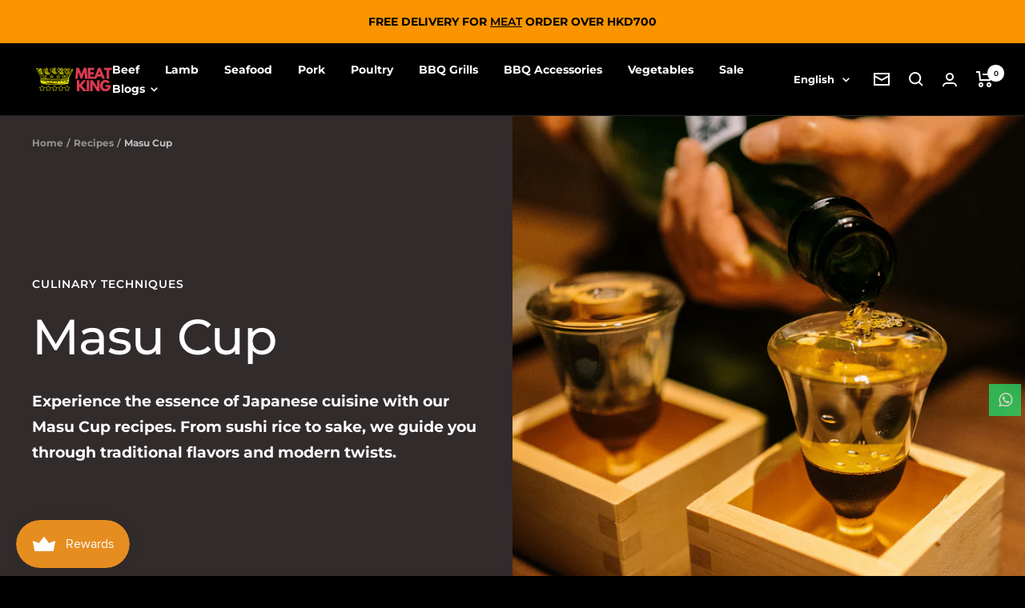

--- FILE ---
content_type: text/javascript
request_url: https://meatking.hk/cdn/shop/t/37/assets/custom.js?v=162642263646596619251753843301
body_size: -614
content:
//# sourceMappingURL=/cdn/shop/t/37/assets/custom.js.map?v=162642263646596619251753843301
